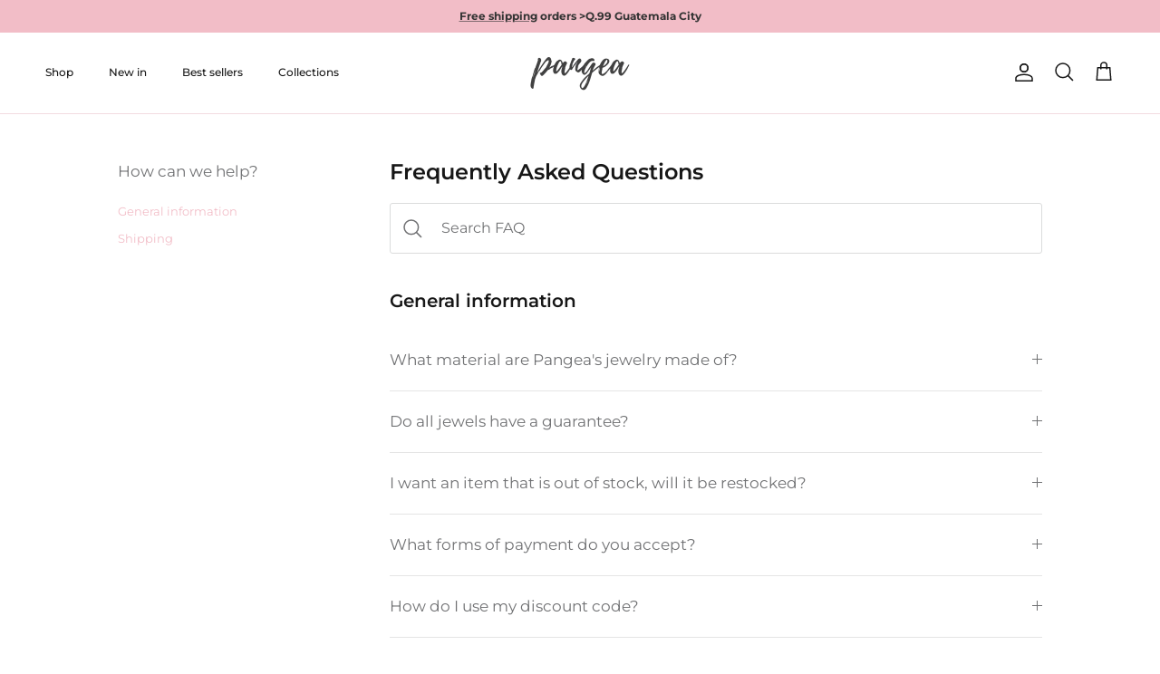

--- FILE ---
content_type: text/css
request_url: https://www.joyaspangea.com/cdn/shop/t/20/assets/swatches.css?v=158016232678926592671743494346
body_size: -399
content:
@charset "UTF-8";
[data-swatch="oro"] { --swatch-background-image: url(//www.joyaspangea.com/cdn/shop/files/dorado_128x128_crop_center.png?v=12182447237168153789) }[data-swatch="oro rosa"] { --swatch-background-image: url(//www.joyaspangea.com/cdn/shop/files/oro-rosa_128x128_crop_center.png?v=12547471184207646421) }[data-swatch="plata"] { --swatch-background-image: url(//www.joyaspangea.com/cdn/shop/files/plata_128x128_crop_center.png?v=17169156043408320437) }[data-swatch="naranja"] { --swatch-background-image: url(//www.joyaspangea.com/cdn/shop/files/naranja_128x128_crop_center.png?v=10815116539125874443) }[data-swatch="morado"] { --swatch-background-image: url(//www.joyaspangea.com/cdn/shop/files/morado_128x128_crop_center.png?v=13027182383330814023) }[data-swatch="blanco"] { --swatch-background-image: url(//www.joyaspangea.com/cdn/shop/files/blanco_128x128_crop_center.png?v=1532632005486353409) }[data-swatch="azul"] { --swatch-background-image: url(//www.joyaspangea.com/cdn/shop/files/azul_128x128_crop_center.png?v=6981328968653149559) }[data-swatch="rosado"] { --swatch-background-image: url(//www.joyaspangea.com/cdn/shop/files/rosado_128x128_crop_center.png?v=16893798645813990056) }[data-swatch="celeste"] { --swatch-background-image: url(//www.joyaspangea.com/cdn/shop/files/celeste_128x128_crop_center.png?v=14549306525516086713) }[data-swatch="amarillo"] { --swatch-background-image: url(//www.joyaspangea.com/cdn/shop/files/amarillo_128x128_crop_center.png?v=17356776672737871192) }


--- FILE ---
content_type: application/x-javascript; charset=utf-8
request_url: https://bundler.nice-team.net/app/shop/status/joyeria-pangea.myshopify.com.js?1770026781
body_size: -382
content:
var bundler_settings_updated='1769986731c';